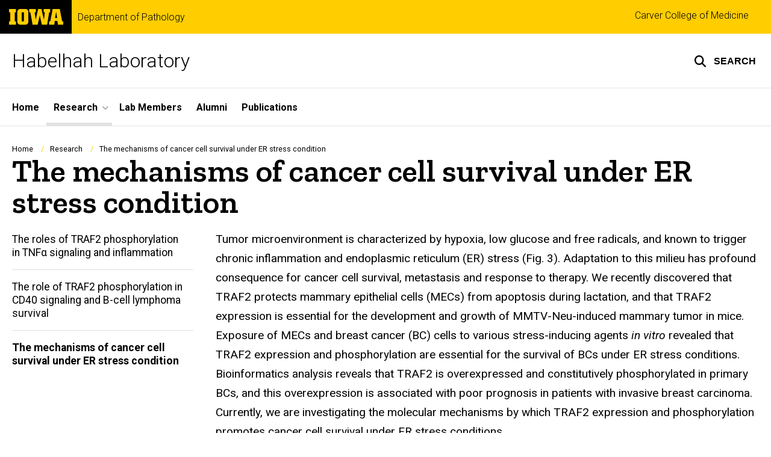

--- FILE ---
content_type: text/html; charset=UTF-8
request_url: https://habelhah.lab.uiowa.edu/mechanisms-cancer-cell-survival-under-er-stress-condition
body_size: 7083
content:

<!DOCTYPE html>
<html lang="en" dir="ltr" prefix="og: https://ogp.me/ns#" class="no-js">
  <head>
    <meta charset="utf-8" />
<link rel="preconnect" href="https://fonts.googleapis.com" />
<link rel="preconnect" href="https://fonts.gstatic.com" crossorigin="anonymous" />
<noscript><style>form.antibot * :not(.antibot-message) { display: none !important; }</style>
</noscript><meta name="description" content="Tumor microenvironment is characterized by hypoxia, low glucose and free radicals, and known to trigger chronic inflammation and endoplasmic reticulum (ER) stress (Fig. 3). Adaptation to this milieu has profound consequence for cancer cell survival, metastasis and response to therapy. We recently" />
<link rel="canonical" href="https://habelhah.lab.uiowa.edu/mechanisms-cancer-cell-survival-under-er-stress-condition" />
<meta name="robots" content="index, follow" />
<link rel="shortlink" href="https://habelhah.lab.uiowa.edu/node/56" />
<meta name="referrer" content="no-referrer-when-downgrade" />
<link rel="icon" href="/profiles/custom/sitenow/assets/favicon.ico" />
<link rel="mask-icon" href="/profiles/custom/sitenow/assets/safari-pinned-tab.svg" />
<link rel="icon" sizes="16x16" href="/profiles/custom/sitenow/assets/favicon-16x16.png" />
<link rel="icon" sizes="32x32" href="/profiles/custom/sitenow/assets/favicon-32x32.png" />
<link rel="icon" sizes="96x96" href="/profiles/custom/sitenow/assets/favicon-96x96.png" />
<link rel="icon" sizes="192x192" href="/profiles/custom/sitenow/assets/android-chrome-192x192.png" />
<link rel="apple-touch-icon" href="/profiles/custom/sitenow/assets/apple-touch-icon-60x60.png" />
<link rel="apple-touch-icon" sizes="72x72" href="/profiles/custom/sitenow/assets/apple-touch-icon-72x72.png" />
<link rel="apple-touch-icon" sizes="76x76" href="/profiles/custom/sitenow/assets/apple-touch-icon-76x76.png" />
<link rel="apple-touch-icon" sizes="114x114" href="/profiles/custom/sitenow/assets/apple-touch-icon-114x114.png" />
<link rel="apple-touch-icon" sizes="120x120" href="/profiles/custom/sitenow/assets/apple-touch-icon-120x120.png" />
<link rel="apple-touch-icon" sizes="144x144" href="/profiles/custom/sitenow/assets/apple-touch-icon-144x144.png" />
<link rel="apple-touch-icon" sizes="152x152" href="/profiles/custom/sitenow/assets/apple-touch-icon-152x152.png" />
<link rel="apple-touch-icon" sizes="180x180" href="/profiles/custom/sitenow/assets/apple-touch-icon-180x180.png" />
<link rel="apple-touch-icon-precomposed" sizes="180x180" href="/profiles/custom/sitenow/assets/apple-touch-icon-precomposed.png" />
<meta property="og:site_name" content="Habelhah Laboratory - Department of Pathology | The University of Iowa" />
<meta property="og:url" content="https://habelhah.lab.uiowa.edu/mechanisms-cancer-cell-survival-under-er-stress-condition" />
<meta property="og:title" content="The mechanisms of cancer cell survival under ER stress condition" />
<meta property="og:description" content="Tumor microenvironment is characterized by hypoxia, low glucose and free radicals, and known to trigger chronic inflammation and endoplasmic reticulum (ER) stress (Fig. 3). Adaptation to this milieu has profound consequence for cancer cell survival, metastasis and response to therapy. We recently" />
<meta name="twitter:card" content="summary_large_image" />
<meta name="twitter:description" content="Tumor microenvironment is characterized by hypoxia, low glucose and free radicals, and known to trigger chronic inflammation and endoplasmic reticulum (ER) stress (Fig. 3). Adaptation to this milieu has profound consequence for cancer cell survival, metastasis and response to therapy. We recently discovered that TRAF2 protects mammary epithelial cells (MECs) from apoptosis during lactation, and that TRAF2 expression is essential for the development and growth of MMTV-Neu-induced mammary tumor in mice. Exposure of MECs and breast cancer (BC) cells to various stress-inducing agents in vitro revealed that TRAF2 expression and phosphorylation are essential for the survival of BCs under ER stress conditions. Bioinformatics analysis reveals that TRAF2 is overexpressed and constitutively phosphorylated in primary BCs, and this overexpression is associated with poor prognosis in patients with invasive breast carcinoma. Currently, we are investigating the molecular mechanisms by which TRAF2 expression and phosphorylation promotes cancer cell survival under ER stress conditions. Figure 3. TRAF2 mediates ER stress-induced inflammation and promotes cancer cell adaptation to chronic ER stress. Tumor microenvironment elicits chronic ER stress, which triggers unfolded protein response (UPR) through ATF6, PERK and IRE1α, leading to selective expression of UPR target genes (e.g. chaperones). IRE1α also directly recruits TRAF2 to activate the JNK and NF-κB pathways to induce inflammation and cancer cell death or adaptation depending on the strength of stimuli." />
<meta name="twitter:title" content="The mechanisms of cancer cell survival under ER stress condition" />
<meta name="theme-color" content="#000000" />
<link rel="manifest" href="/profiles/custom/sitenow/assets/site.webmanifest" crossorigin="use-credentials" />
<meta name="apple-mobile-web-app-status-bar-style" content="black" />
<meta http-equiv="x-ua-compatible" content="IE=edge" />
<meta name="msapplication-square150x150logo" content="/profiles/custom/sitenow/assets/mstile-150x150.png" />
<meta name="msapplication-tilecolor" content="#000000" />
<meta name="msapplication-tileimage" content="/profiles/custom/sitenow/assets/mstile-150x150.png" />
<meta name="Generator" content="Drupal 10 (https://www.drupal.org)" />
<meta name="MobileOptimized" content="width" />
<meta name="HandheldFriendly" content="true" />
<meta name="viewport" content="width=device-width, initial-scale=1.0" />
<meta name="web-author" content="SiteNow v3 (https://sitenow.uiowa.edu)" />

    <title>The mechanisms of cancer cell survival under ER stress condition | Habelhah Laboratory - Department of Pathology | The University of Iowa</title>
    <link rel="stylesheet" media="all" href="/sites/habelhah.lab.uiowa.edu/files/css/css_0kkxKaRkPbjBq1hvrQXlCRfCP32nqdvfLxLciFXu5ZE.css?delta=0&amp;language=en&amp;theme=uids_base&amp;include=[base64]" />
<link rel="stylesheet" media="all" href="/sites/habelhah.lab.uiowa.edu/files/css/css_Nm_b2EXX8ol4x34bBvk04OOx6Y32eN2Id3SKFnJiwp4.css?delta=1&amp;language=en&amp;theme=uids_base&amp;include=[base64]" />
<link rel="stylesheet" media="all" href="https://fonts.googleapis.com/css2?family=Roboto:ital,wght@0,300;0,400;0,500;0,700;0,900;1,400;1,700&amp;family=Zilla+Slab:wght@400;600;700&amp;family=Antonio:wght@100;300;700&amp;display=swap" />
<link rel="stylesheet" media="all" href="/sites/habelhah.lab.uiowa.edu/files/css/css_igNFQTChErrTvV2WAEL04BXhMG_gXS1itHe3Fji0P-Y.css?delta=3&amp;language=en&amp;theme=uids_base&amp;include=[base64]" />
<link rel="stylesheet" media="print" href="/sites/habelhah.lab.uiowa.edu/files/css/css_KD9L-JaFjaAI3wecDiILM9tseqD0xKL6o0WGRY_WsYk.css?delta=4&amp;language=en&amp;theme=uids_base&amp;include=[base64]" />
<link rel="stylesheet" media="all" href="/sites/habelhah.lab.uiowa.edu/files/css/css_u4zRLFkc9DvQqyQJqa2hlPI8ik1CD4C1vRHDwsopd_U.css?delta=5&amp;language=en&amp;theme=uids_base&amp;include=[base64]" />

    <script src="https://use.fontawesome.com/releases/v6.7.2/js/fontawesome.js" defer crossorigin="anonymous"></script>
<script src="https://use.fontawesome.com/releases/v6.7.2/js/brands.js" defer crossorigin="anonymous"></script>
<script src="https://use.fontawesome.com/releases/v6.7.2/js/regular.js" defer crossorigin="anonymous"></script>
<script src="https://use.fontawesome.com/releases/v6.7.2/js/solid.js" defer crossorigin="anonymous"></script>

  </head>
  <body class="layout-page-sidebars-none header-not-sticky no-top-scroll path-node page-node-type-page inline has-top-links layout-builder-enabled">

<div class="skip-link-region" role="region" aria-label="skip-link">
  <a href="#main-content" class="visually-hidden focusable skip-link" role="link" aria-label="skip to main content">
    Skip to main content
  </a>
</div>



  <div class="dialog-off-canvas-main-canvas" data-off-canvas-main-canvas>
    


  


<header data-uids-header  class="iowa-bar--narrow iowa-bar horizontal">
  <div class="iowa-bar__container">
                  

                      

<div class="logo logo--tab">
  <a href="https://uiowa.edu">
    <div class="element-invisible">The University of Iowa</div>
    <svg xmlns="http://www.w3.org/2000/svg" class="logo-icon" aria-labelledby="logo-header" role="img" viewBox="0 0 311.6 90.2">
      <path class="st0" d="M40 18.8h-7.3v52.4H40v19H0v-19h7.3V18.8H0V0h40V18.8z"/>
      <path class="st0" d="M93.8 90.2h-29c-10.5 0-17.4-6.9-17.4-18.2V18.2C47.4 7 54.4 0 64.8 0h29c10.5 0 17.4 7 17.4 18.2V72C111.2 83.2 104.2 90.2 93.8 90.2zM85.6 71.2V18.8H73v52.4H85.6z"/>
      <path class="st0" d="M122.6 18.8h-6.4V0h38v18.9H147l6.5 43.4L167 0h19.2l14.4 62.3 5.2-43.4h-6.6V0h37.5v18.9h-6.2l-11.3 71.4h-30.6l-11.8-53.2 -12.1 53.1h-29.4L122.6 18.8z"/>
      <path class="st0" d="M230.1 71.2h6.9L250.7 0h41l13.5 71.2h6.4v19H281l-2.9-22h-15.2l-2.7 22h-30L230.1 71.2 230.1 71.2zM276.5 51.7l-5.8-36.4 -6 36.4H276.5z"/>
      <image src="/themes/custom/uids_base/uids/assets/images/uiowa-primary.png">
        <title id="logo-header">University of Iowa</title>
      </image>
    </svg>
  </a>
</div>
                        
    
        <div class="parent-site-name">
        <a href="https://pathology.medicine.uiowa.edu">
            Department of Pathology
          </a>
      </div>
    </div>

    <div class="iowa-bar__below horizontal">
    <div class="iowa-bar__container">

                <h1 class="site-name">
        <a href="/">
            Habelhah Laboratory
          </a>
      </h1>
      
              


<div class="search-wrapper">
    <div class="search-overlay" id="search-overlay" aria-hidden="true" aria-label="search tools for this site">
          <div class="region region-search">
      <div id="block-uiowasearch" class="block block-uiowa-search block-uiowa-search-form">
    
    
          <form class="uiowa-search--search-form search-google-appliance-search-form form uids-search" aria-label="site search" role="search" data-drupal-selector="uiowa-search-form" action="/search" method="post" id="uiowa-search-form" accept-charset="UTF-8">
        <label class="sr-only" for="edit-search-terms">Search</label>
        <input placeholder="Search this site" data-drupal-selector="edit-search-terms" type="text" id="edit-search-terms" name="search-terms" value="" size="15" maxlength="256" />

        <button aria-label="Submit Search" type="Submit"><span>Submit Search</span></button>
<input autocomplete="off" data-drupal-selector="form-fnfrpfr2liaua4xybhneuivpmlw7c00-y8bafiad7mq" type="hidden" name="form_build_id" value="form-fnFRpFr2LiAuA4xYbhNeUIVPmlw7C00-y8bAfIAd7MQ" />
<input data-drupal-selector="edit-uiowa-search-form" type="hidden" name="form_id" value="uiowa_search_form" />

</form>

      </div>

  </div>

        
    </div>

      <button type="button" class="search-button" role="button" aria-expanded="false" aria-controls="search-overlay" aria-label="Toggle search form">
	<span id="search-button-label">Search</span>
</button>
  
</div>
                        <nav role="navigation" aria-labelledby="block-uids-base-toplinks-menu" id="block-uids-base-toplinks" class="menu--top nav block block-menu navigation menu--top-links">
            
  <h2 class="visually-hidden" id="block-uids-base-toplinks-menu">Top links</h2>
  

                      <ul class="menu">
                        <li class="menu-item">
        <a href="https://medicine.uiowa.edu">Carver College of Medicine</a>
              </li>
        </ul>
  


  </nav>


                              </div>
  </div>
</header>

      
    
        
    <nav class="nav--horizontal" aria-label="Primary menu">
      <div class="page__container">
          <div class="region region-primary-menu">
      <div id="block-main-navigation-superfish-horizontal" class="block block-superfish block-superfishmain">
    
    
          
<nav aria-label="Main">
  <h2 class="visually-hidden">Site Main Navigation</h2>
  <ul id="superfish-main" class="menu sf-menu sf-main sf-horizontal sf-style-none sf-horiz-menu">
    
<li id="main-menu-link-content6cccf2b2-a308-4b78-b960-6d1ab2bbb7bb--2" class="sf-depth-1 sf-no-children sf-first">

  
              <a href="/welcome" class="sf-depth-1">Home</a>
    
        
                
    
  
  </li>


<li id="main-menu-link-content78ce755a-23ca-4be2-9575-02ae8610931a--2" class="active-trail sf-depth-1 menuparent">

  
              <a href="/research" class="sf-depth-1 menuparent" role="button" aria-haspopup="true" aria-expanded="false">Research</a>
    
        
                                  <ul>
            
            
<li id="main-menu-link-contentdfd5a617-d4cc-426f-b1bd-b63f8203aa70--2" class="sf-depth-2 sf-no-children sf-first">

  
              <a href="/roles-traf2-phosphorylation-tnf%CE%B1-signaling-and-inflammation" class="sf-depth-2">The roles of TRAF2 phosphorylation in TNFα signaling and inflammation</a>
    
        
                
    
  
  </li>


<li id="main-menu-link-contente5bf46f5-c6e4-48c0-87e5-87b2c9561d88--2" class="sf-depth-2 sf-no-children">

  
              <a href="/role-traf2-phosphorylation-cd40-signaling-and-b-cell-lymphoma-survival-0" class="sf-depth-2">The role of TRAF2 phosphorylation in CD40 signaling and B-cell lymphoma survival</a>
    
        
                
    
  
  </li>


<li id="main-menu-link-content54c52f2e-7dfe-4842-b2d3-77f06baf6c32--2" class="active-trail sf-depth-2 sf-no-children sf-last">

  
              <a href="/mechanisms-cancer-cell-survival-under-er-stress-condition" class="is-active sf-depth-2">The mechanisms of cancer cell survival under ER stress condition</a>
    
        
                
    
  
  </li>




                </ul>
        
    
  
  </li>


<li id="main-menu-link-content83a95857-8cea-4bfa-a2e5-a55f2795782f--2" class="sf-depth-1 sf-no-children">

  
              <a href="/lab-members" class="sf-depth-1">Lab Members</a>
    
        
                
    
  
  </li>


<li id="main-menu-link-content025d7c3d-02ac-4ce0-8f96-459a45ffd8e1--2" class="sf-depth-1 sf-no-children">

  
              <a href="/alumni-network" class="sf-depth-1">Alumni</a>
    
        
                
    
  
  </li>


<li id="main-menu-link-contentbe5f8b4c-e050-466a-9075-10c0a4782570--2" class="sf-depth-1 sf-no-children sf-last">

  
              <a href="/publications" class="sf-depth-1">Publications</a>
    
        
                
    
  
  </li>



  </ul>
</nav>

      </div>

  </div>

      </div>
    </nav>
  

    <div class="region region-alert">
      <div id="block-alertsblock" class="block block-uiowa-alerts block-uiowa-alerts-block">
    
    
          
    
<div class="uiowa-alerts-wrapper">
    
<div class="hawk-alerts-wrapper"></div>
</div>

      </div>
<div data-drupal-messages-fallback class="hidden messages-list uids-messages-container"></div>

  </div>



<main role="main"  class="content__container">

  <a id="main-content" tabindex="-1"></a>
  
  
    <div class="region region-content">
      <div id="block-uids-base-content" class="block block-system block-system-main-block">
    
    
          


<article class="node node--type-page node--view-mode-full">

  
    

  
  <div class="node__content">
      



      
      
  


  

      
                
    
  

    <div class="page__container--edge banner--overlay-btt banner--horizontal-left banner--vertical-bottom layout--title layout--onecol--no--background layout__container layout layout--onecol--background">
        <div class="layout__spacing_container">
      
                            <div  class="column-container layout__region layout__region--content">
              <div class="block block-system block-system-breadcrumb-block">
    
    
            <nav class="breadcrumb" role="navigation" aria-labelledby="system-breadcrumb">
    <h2 id="system-breadcrumb" class="visually-hidden">Breadcrumb</h2>
    <ol>
          <li>
                  <a href="/">Home</a>
              </li>
          <li>
                  <a href="/research">Research</a>
              </li>
          <li>
                  The mechanisms of cancer cell survival under ER stress condition
              </li>
        </ol>
  </nav>

      </div>
  <div class="block block-layout-builder block-field-blocknodepagetitle">
    
    
          <h1  class="page-title headline--serif headline"><span>The mechanisms of cancer cell survival under ER stress condition</span></h1>
      </div>

          </div>
        
      
        
          </div>
  </div>







      
                
        
                
  

    <div class="layout layout--page--left-sidebar layout__container layout--has-sidebar">
        <div class="layout__spacing_container">
      
                            <div  class="column-container layout__region layout__region--sidebar">
            <nav role="navigation" aria-labelledby="-menu" class="menu-wrapper block block-menu navigation menu--main" data-block-name="block-2">
            
  <h2 class="visually-hidden" id="-menu">Main navigation</h2>
  

        
              <ul class="menu">
                    <li class="menu-item">
        <a href="/roles-traf2-phosphorylation-tnf%CE%B1-signaling-and-inflammation" data-drupal-link-system-path="node/46">The roles of TRAF2 phosphorylation in TNFα signaling and inflammation</a>
              </li>
                <li class="menu-item">
        <a href="/role-traf2-phosphorylation-cd40-signaling-and-b-cell-lymphoma-survival-0" data-drupal-link-system-path="node/51">The role of TRAF2 phosphorylation in CD40 signaling and B-cell lymphoma survival</a>
              </li>
                <li class="menu-item menu-item--active-trail">
        <a href="/mechanisms-cancer-cell-survival-under-er-stress-condition" data-drupal-link-system-path="node/56" class="is-active" aria-current="page">The mechanisms of cancer cell survival under ER stress condition</a>
              </li>
        </ul>
  


  </nav>

          </div>
        
      
                            <div  class="column-container layout__region layout__region--content">
              <div class="block block-layout-builder block-field-blocknodepagebody">
    
    
          
  

  
    
              <div class="clearfix text-formatted field field--name-body field--type-text-with-summary field--label-hidden field__item">          <p>Tumor microenvironment is characterized by hypoxia, low glucose and free radicals, and known to trigger chronic inflammation and endoplasmic reticulum (ER) stress (Fig. 3). Adaptation to this milieu has profound consequence for cancer cell survival, metastasis and response to therapy. We recently discovered that TRAF2 protects mammary epithelial cells (MECs) from apoptosis during lactation, and that TRAF2 expression is essential for the development and growth of MMTV-Neu-induced mammary tumor in mice. Exposure of MECs and breast cancer (BC) cells to various stress-inducing agents&nbsp;<em>in vitro</em>&nbsp;revealed that TRAF2 expression and phosphorylation are essential for the survival of BCs under ER stress conditions. Bioinformatics analysis reveals that TRAF2 is overexpressed and constitutively phosphorylated in primary BCs, and this overexpression is associated with poor prognosis in patients with invasive breast carcinoma. Currently, we are investigating the molecular mechanisms by which TRAF2 expression and phosphorylation promotes cancer cell survival under ER stress conditions.</p>

<figure role="group" class="caption caption-drupal-media align-center">


<div class="media media--type-image media--view-mode-default">
  
      
  

  
    
              <div class="field field--name-field-media-image field--type-image field--label-hidden field__item">            <img loading="lazy" src="/sites/habelhah.lab.uiowa.edu/files/2023-04/figure3_the_mechanisms_of_cancer.gif" width="690" height="625" alt="Figure 3" class="lazyload">

</div>
      
    
  
  </div>

<figcaption><strong>Figure 3.&nbsp;</strong>TRAF2 mediates ER stress-induced inflammation and promotes cancer cell adaptation to chronic ER stress. Tumor microenvironment elicits chronic ER stress, which triggers unfolded protein response (UPR) through ATF6, PERK and IRE1α, leading to selective expression of UPR target genes (e.g. chaperones). IRE1α also directly recruits TRAF2 to activate the JNK and NF-κB pathways to induce inflammation and cancer cell death or adaptation depending on the strength of stimuli.</figcaption>
</figure>
</div>
      
    
  
      </div>

          </div>
        
          </div>
  </div>

  </div>
</article>

      </div>

  </div>


  
</main>


      
<footer class="footer">
  <div class="footer__container footer__container--flex">
    <div class="footer__links footer__links--contact">

            

                

<div class="logo logo--footer">
  <a href="https://uiowa.edu">
    <div class="element-invisible">The University of Iowa</div>
    <svg xmlns="http://www.w3.org/2000/svg" class="logo-icon" aria-labelledby="logo-footer" role="img" viewBox="0 0 311.6 90.2">
      <path class="st0" d="M40 18.8h-7.3v52.4H40v19H0v-19h7.3V18.8H0V0h40V18.8z"/>
      <path class="st0" d="M93.8 90.2h-29c-10.5 0-17.4-6.9-17.4-18.2V18.2C47.4 7 54.4 0 64.8 0h29c10.5 0 17.4 7 17.4 18.2V72C111.2 83.2 104.2 90.2 93.8 90.2zM85.6 71.2V18.8H73v52.4H85.6z"/>
      <path class="st0" d="M122.6 18.8h-6.4V0h38v18.9H147l6.5 43.4L167 0h19.2l14.4 62.3 5.2-43.4h-6.6V0h37.5v18.9h-6.2l-11.3 71.4h-30.6l-11.8-53.2 -12.1 53.1h-29.4L122.6 18.8z"/>
      <path class="st0" d="M230.1 71.2h6.9L250.7 0h41l13.5 71.2h6.4v19H281l-2.9-22h-15.2l-2.7 22h-30L230.1 71.2 230.1 71.2zM276.5 51.7l-5.8-36.4 -6 36.4H276.5z"/>
      <image src="/themes/custom/uids_base/uids/assets/images/uiowa-primary.png">
        <title id="logo-footer">University of Iowa</title>
      </image>
    </svg>
  </a>
</div>
      
      
                                                <a class="site-name-link" href="/">
                <h2 class="site-name">Habelhah Laboratory</h2>
              </a>
                        
                        <strong class="parent-site-name">
            <a href="https://pathology.medicine.uiowa.edu">
              Department of Pathology
            </a>
          </strong>
              
                <div class="region region-footer-first">
      <div id="block-uids-base-footercontactinfo" class="block block-block-content block-block-content0c0c1f36-3804-48b0-b384-6284eed8c67e">
    
    
          
  
  

      <p><a href="tel:1-319-335-8168"><span class="fa-phone fas" role="presentation"></span>319-335-8168</a></p>
<p>1157 Medical Laboratories<br>
500 Newton Road<br>
University of Iowa<br>
Iowa City, IA 52242-1109<br>
</p>
  

      </div>

  </div>

      
              <div class="uiowa-footer--login-link">
          

          <p><a href="/saml/login?destination=/mechanisms-cancer-cell-survival-under-er-stress-condition" rel="nofollow">Admin Login</a></p>
        </div>
      


    </div>

              <nav role="navigation" aria-labelledby="block-uids-base-footerprimary-menu" id="block-uids-base-footerprimary" class="footer__links footer__links--nav block block-menu navigation menu--footer-primary">
            
  <h2 class="visually-hidden" id="block-uids-base-footerprimary-menu">Footer primary</h2>
  

        
              <ul class="menu">
                    <li class="menu-item">
        <a href="/welcome" data-drupal-link-system-path="node/1">Home</a>
              </li>
                <li class="menu-item">
        <a href="/lab-members" data-drupal-link-system-path="node/21">Lab Members</a>
              </li>
        </ul>
  


  </nav>
<nav role="navigation" aria-labelledby="block-uids-base-footersecondary-menu" id="block-uids-base-footersecondary" class="footer__links footer__links--nav block block-menu navigation menu--footer-secondary">
            
  <h2 class="visually-hidden" id="block-uids-base-footersecondary-menu">Footer secondary</h2>
  

        
              <ul class="menu">
                    <li class="menu-item">
        <a href="/alumni-network" data-drupal-link-system-path="node/26">Alumni</a>
              </li>
                <li class="menu-item">
        <a href="/research" data-drupal-link-system-path="node/31">Research</a>
              </li>
        </ul>
  


  </nav>
<nav role="navigation" aria-labelledby="block-uids-base-footer-tertiary-menu" id="block-uids-base-footer-tertiary" class="footer__links footer__links--nav block block-menu navigation menu--footer-tertiary">
            
  <h2 class="visually-hidden" id="block-uids-base-footer-tertiary-menu">Footer tertiary</h2>
  

        
              <ul class="menu">
                    <li class="menu-item">
        <a href="/publications" data-drupal-link-system-path="node/36">Publications</a>
              </li>
        </ul>
  


  </nav>


    
  </div>
  <div class="footer__container">
        <div class="socket">
  <ul class="socket__menu">
    <li>© 2026 The University of Iowa</li>
    <li>
      <a href="https://uiowa.edu/privacy">Privacy Notice</a>
    </li>
    <li>
      <a href="https://policy.uiowa.edu/community-policies/nondiscrimination-statement">UI Nondiscrimination Statement</a>
    </li>
    <li>
      <a href="https://accessibility.uiowa.edu/">Accessibility</a>
    </li>
  </ul>
</div>
      </div>

</footer>
  
  </div>


  <script type="application/json" data-drupal-selector="drupal-settings-json">{"path":{"baseUrl":"\/","pathPrefix":"","currentPath":"node\/56","currentPathIsAdmin":false,"isFront":false,"currentLanguage":"en"},"pluralDelimiter":"\u0003","suppressDeprecationErrors":true,"sitenow":{"version":"v3"},"block_title":{"block-2":"Section","block-1":"Section"},"uiowaAlerts":{"source":"https:\/\/emergency.uiowa.edu\/api\/active"},"superfish":{"superfish-main":{"id":"superfish-main","sf":{"animation":{"opacity":"show","height":"show"},"speed":"fast","autoArrows":false,"dropShadows":false},"plugins":{"touchscreen":{"disableHover":0,"cloneParent":0,"mode":"useragent_predefined"},"smallscreen":{"cloneParent":0,"mode":"window_width","breakpoint":980,"title":"Menu"},"supposition":true,"supersubs":{"maxWidth":16}}}},"ajaxTrustedUrl":{"\/search":true},"user":{"uid":0,"permissionsHash":"e414288d37180f8211edd5b189dbef1fb495faf0075d3ba498e14d44c0475bd0"}}</script>
<script src="/sites/habelhah.lab.uiowa.edu/files/js/js_Ui2P5dsfIbZlsVgkkdBS_rkxO1pDkP-3eVY19mt6S0o.js?scope=footer&amp;delta=0&amp;language=en&amp;theme=uids_base&amp;include=[base64]"></script>
</body>
</html>
